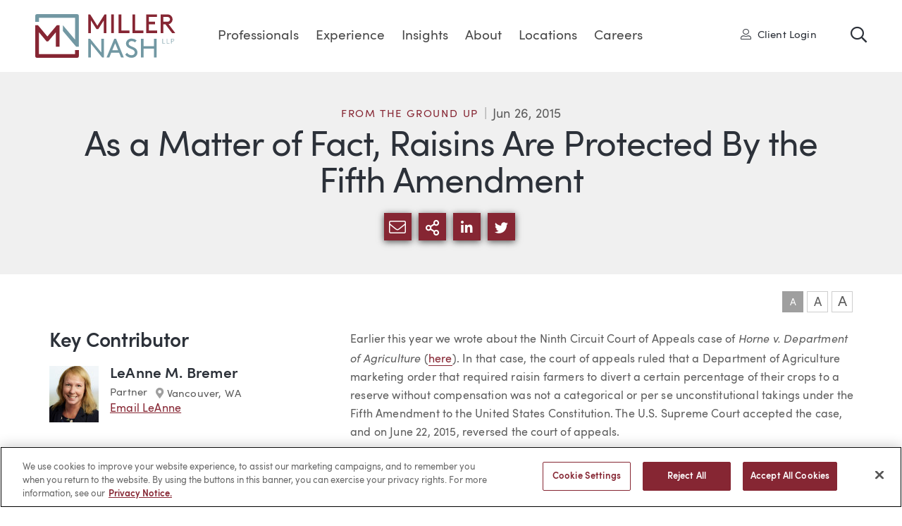

--- FILE ---
content_type: text/html; charset=utf-8
request_url: https://www.millernash.com/industry-news/as-a-matter-of-fact-raisins-are-protected-by-the-fifth-amendment
body_size: 11546
content:
<!DOCTYPE html>
<html lang="en">
<head>
	<meta charset="utf-8">
	<meta http-equiv="X-UA-Compatible" content="IE=edge">
	<meta name="viewport" content="width=device-width, initial-scale=1, shrink-to-fit=no">
	<meta name="author" content="efelle creative">
	<meta name="theme-color" content="#ffffff">
		<title>From the Ground Up | As a Matter of Fact, Raisins Are Protected By the Fifth Amendment | Miller Nash LLP</title>
<meta name="description" content="With over 140 attorneys across a variety of industry and practice areas, we have the depth and bench strength to handle the most complex litigation work.">
<meta name="keywords" content="">
<meta name="generator" content="FusionCMS v5.22.36">

	
				
	
	<script>
        (function(i,s,o,g,r,a,m){i['GoogleAnalyticsObject']=r;i[r]=i[r]||function(){
            (i[r].q=i[r].q||[]).push(arguments)},i[r].l=1*new Date();a=s.createElement(o),
            m=s.getElementsByTagName(o)[0];a.async=1;a.src=g;m.parentNode.insertBefore(a,m)
        })(window,document,'script','//www.google-analytics.com/analytics.js','ga');

        ga('create', 'UA-24209089-6', 'auto');
        ga('send', 'pageview');

                    ga('set', 'anonymizeIp', false);
            </script>

    <!-- Global site tag (gtag.js) - Google Analytics -->
    <script async src="https://www.googletagmanager.com/gtag/js?id=G-P5WPZ0F13N"></script>
    <script>
        window.dataLayer = window.dataLayer || [];
        function gtag(){dataLayer.push(arguments);}
        gtag('js', new Date());

                    gtag('config', 'G-P5WPZ0F13N', { 'anonymize_ip': false });
            </script>

	<link rel="apple-touch-icon" sizes="180x180" href="https://www.millernash.com/themes/millernash/assets/favicons/apple-touch-icon.png">
	<link rel="icon" type="image/png" sizes="32x32" href="https://www.millernash.com/themes/millernash/assets/favicons/favicon-16x16.png">
	<link rel="icon" type="image/png" sizes="16x16" href="https://www.millernash.com/themes/millernash/assets/favicons/favicon-32x32.png">
	<link rel="stylesheet" type="text/css" href="https://www.millernash.com/themes/millernash/assets/vendor.css?id=97064f5e1d47a49811d0">
	<link rel="stylesheet" type="text/css" href="https://www.millernash.com/themes/millernash/assets/theme.css?id=4b370b9b51a27af16229">
	
		<!-- Google tag (gtag.js) --> <script async src=https://www.googletagmanager.com/gtag/js?id=G-P5WPZ0F13N></script> <script> window.dataLayer = window.dataLayer || []; function gtag(){dataLayer.push(arguments);} gtag('js', new Date()); gtag('config', 'G-P5WPZ0F13N'); </script>
      <!-- OneTrust Cookies Consent Notice start for millernash.com -->
<script type="text/javascript" src="https://cdn.cookielaw.org/consent/0193f552-31de-7b5b-8067-7058cbc40cfb/OtAutoBlock.js" ></script>
<script src="https://cdn.cookielaw.org/scripttemplates/otSDKStub.js"  type="text/javascript" charset="UTF-8" data-domain-script="0193f552-31de-7b5b-8067-7058cbc40cfb" ></script>
<script type="text/javascript">
function OptanonWrapper() { }
</script>
<!-- OneTrust Cookies Consent Notice end for millernash.com -->
  		</head>
<body  class="">
	<div id="top"></div>
	
					<a class="skip-main" href="#main-content">Skip to main content</a>

	
	<div id="page">
		
		<header id="page-header" class="page-header d-print-none d-flex fixed">
	<div class="container container--full d-flex align-items-center">
		<div class="page-header__logo">
			<a class="d-block" href="/">
        <img class="page-header__logo-full" src="https://www.millernash.com/themes/millernash/assets/images/miller-nash-graham-dunn.svg" alt="Miller Nash LLP">
        <img class="page-header__logo-small" src="https://www.millernash.com/themes/millernash/assets/images/mngd-icon.svg" alt="Small Logo">
      </a>
		</div>

		<div class="page-header__content align-items-center d-flex h-100 position-relative">
			<nav class="page-header__nav pl-3 pr-3 h-100 d-none d-lg-flex">
				          <ul class="nav h-100" id="nav-main">
          <li class="nav__item nav-dropdown">
      <a id="nav-link-0" class="nav__link" href="https://www.millernash.com/professionals" 
      target="_parent">
        Professionals
      </a>

              <button class="nav__btn" aria-haspopup="true" aria-expanded="false">
          <span class="sr-only">Professionals Menu</span>
          <span class="fas fa-caret-down" aria-hidden="true"></span>
        </button>
        <div class="megamenu background-teal">
  <div class="container container--full">
            <div class="row">
  <div class="megamenu__left col-12 col-md-3 pb-4 mb-2 pb-lg-0 mb-lg-0">
    <div class="text-white h2 font-weight-normal mb-4 d-none d-lg-block">Find a Professional:</div>
    <a href="/professionals" class="d-block py-2">
      <span class="fal fa-user"><span class="sr-only">User</span></span> View All Professionals
    </a>
    <a href="/professionals/advanced-search" class="d-block py-2">
      <span class="fal fa-cog"><span class="sr-only">Cog</span></span> Advanced Search
    </a>
  </div>
  <div class="col-12 col-md-9">
    <div class="megamenu__people-name">
      <div class="megamenu__block-title unsmooth mb-3">Search by Name</div>
      <div class="megamenu__people-letters mb-3 mb-lg-4 d-flex">
                              <a href="/professionals?last_name=A">A</a>
                    
                              <a href="/professionals?last_name=B">B</a>
                    
                              <a href="/professionals?last_name=C">C</a>
                    
                              <a href="/professionals?last_name=D">D</a>
                    
                              <a href="/professionals?last_name=E">E</a>
                    
                              <a href="/professionals?last_name=F">F</a>
                    
                              <a href="/professionals?last_name=G">G</a>
                    
                              <a href="/professionals?last_name=H">H</a>
                    
                              <a href="/professionals?last_name=I">I</a>
                    
                              <a href="/professionals?last_name=J">J</a>
                    
                              <a href="/professionals?last_name=K">K</a>
                    
                              <a href="/professionals?last_name=L">L</a>
                    
                              <a href="/professionals?last_name=M">M</a>
                    
                              <a href="/professionals?last_name=N">N</a>
                    
                              <a href="/professionals?last_name=O">O</a>
                    
                              <a href="/professionals?last_name=P">P</a>
                    
                              <span>Q</span>
                    
                              <a href="/professionals?last_name=R">R</a>
                    
                              <a href="/professionals?last_name=S">S</a>
                    
                              <a href="/professionals?last_name=T">T</a>
                    
                              <span>U</span>
                    
                              <a href="/professionals?last_name=V">V</a>
                    
                              <a href="/professionals?last_name=W">W</a>
                    
                              <span>X</span>
                    
                              <a href="/professionals?last_name=Y">Y</a>
                    
                              <a href="/professionals?last_name=Z">Z</a>
                    
              </div>
    </div>

    <div class="megamenu__people-search d-flex flex-wrap pt-lg-3">
      <div class="col-12 col-md-6 pl-lg-0 mb-4 mb-lg-0">
        <div class="megamenu__block-title unsmooth mb-2">Keyword Search</div>
                  <form id="typeahead-megamenu-prosearch" class="typeahead__wrap position-relative d-flex " action="/search" method="GET">
  <label for="typeahead-megamenu-prosearch-input" class="sr-only">Search</label>
  <input id="typeahead-megamenu-prosearch-input" name="q" type="text" class="typeahead w-100" placeholder="Search by Name or Keyword" autocomplete="off" value="">
            <input type="hidden" name="within[]" value=18>
        <span id="typeahead-megamenu-prosearch-spinner" class="typeahead__loading fas fa-cog fa-spin"><span class="sr-only">Loading</span></span>
  <button class="search-box__btn" type="submit">
    <span class="sr-only">Search</span>
    <span class="far fa-search" aria-hidden="true"></span>
  </button>
</form>

                  
      </div>
      <div class="col-12 col-md-6 pr-lg-0 fusion-form">
        <label class="d-block megamenu__block-title unsmooth mb-2" for="position">Search by Position</label>
        <select id="position" name="position" class="megamenu__positions w-100 px-3 mb-3" onchange="javascript:location.href = this.value">
          <option value="" selected>Select Position</option>
                      <option value="/professionals?position=assistant_general_counsel">Assistant General Counsel</option>
                      <option value="/professionals?position=associate_general_counsel">Associate General Counsel</option>
                      <option value="/professionals?position=chief_diversity_officer">Chief Diversity Officer</option>
                      <option value="/professionals?position=information_security_officer">Information Security Officer</option>
                      <option value="/professionals?position=director_of_pricing_and_financial_analytics">Director of Pricing &amp; Financial Analytics</option>
                      <option value="/professionals?position=controller">Controller</option>
                      <option value="/professionals?position=director_of_information_technology">Director of Information Technology</option>
                      <option value="/professionals?position=director_of_marketing_and_business_development">Director of Marketing &amp; Business Development</option>
                      <option value="/professionals?position=chief_client_officer">Chief Client Officer</option>
                      <option value="/professionals?position=special_counsel">Special Counsel</option>
                      <option value="/professionals?position=director_of_human_resources">Director of Human Resources</option>
                      <option value="/professionals?position=managing_partner">Managing Partner</option>
                      <option value="/professionals?position=associate">Associate</option>
                      <option value="/professionals?position=paralegal">Paralegal</option>
                      <option value="/professionals?position=partner">Partner</option>
                  </select>
      </div>
    </div>
  </div>
</div>      </div>
</div>          </li>
          <li class="nav__item nav-dropdown">
      <a id="nav-link-1" class="nav__link" href="https://www.millernash.com/services" 
      target="_parent">
        Experience
      </a>

              <button class="nav__btn" aria-haspopup="true" aria-expanded="false">
          <span class="sr-only">Experience Menu</span>
          <span class="fas fa-caret-down" aria-hidden="true"></span>
        </button>
        <div class="megamenu background-teal">
  <div class="container container--full">
          <div class="row">
        <div class="megamenu__left megamenu__block col-12 col-md-3">
          <div class="megamenu__title h2 text-white font-weight-normal">
            Experience
          </div>
                      <ul class="nav nav-tabs flex-column" role="tablist">
                <li class="nav-item">
        <a class="nav-link active" id="mm-tab-industries-tab" data-toggle="tab" role="tab" aria-controls="#mm-tab-industries" aria-selected="true" href="#mm-tab-industries">
          <span>Industries</span><span class="far fa-angle-right nav-link__arrow"></span>
        </a>
      </li>
                    <li class="nav-item">
        <a class="nav-link " id="mm-tab-practices-tab" data-toggle="tab" role="tab" aria-controls="#mm-tab-practices" aria-selected="false" href="#mm-tab-practices">
          <span>Practices</span><span class="far fa-angle-right nav-link__arrow"></span>
        </a>
      </li>
                    <li class="nav-item">
        <a class="nav-link" href="https://www.millernash.com/client-collaborations">
          <span>Client Collaborations</span><span class="far fa-angle-right nav-link__arrow"></span>
        </a>
      </li>
      </ul>                  </div>
                  <div class="tab-content col-12 col-md-8 px-0">
          <div class="tab-pane fade h-100 active show" id="mm-tab-industries" role="tabpanel" aria-labelledby="mm-tab-industries-tab">
      <div class="row mx-0 h-100">
                  <div class="megamenu__block col-12 col-md-4">
            <ul class="list-unstyled">
                              <li class="mb-3">
                  <a href="https://www.millernash.com/services/admiralty-and-maritime">Admiralty &amp; Maritime</a>
                </li>
                              <li class="mb-3">
                  <a href="https://www.millernash.com/services/alcoholic-beverage">Alcoholic Beverage</a>
                </li>
                              <li class="mb-3">
                  <a href="https://www.millernash.com/services/cannabis">Cannabis</a>
                </li>
                              <li class="mb-3">
                  <a href="https://www.millernash.com/services/construction">Construction</a>
                </li>
                              <li class="mb-3">
                  <a href="https://www.millernash.com/services/education">Education</a>
                </li>
                              <li class="mb-3">
                  <a href="https://www.millernash.com/services/energy-and-utilities">Energy &amp; Utilities</a>
                </li>
                          </ul>
          </div>
                  <div class="megamenu__block col-12 col-md-4">
            <ul class="list-unstyled">
                              <li class="mb-3">
                  <a href="https://www.millernash.com/services/financial-services">Financial Services</a>
                </li>
                              <li class="mb-3">
                  <a href="https://www.millernash.com/services/manufacturing">Manufacturing</a>
                </li>
                              <li class="mb-3">
                  <a href="https://www.millernash.com/services/nonprofits">Nonprofits</a>
                </li>
                              <li class="mb-3">
                  <a href="https://www.millernash.com/services/oil-and-gas">Oil &amp; Gas</a>
                </li>
                              <li class="mb-3">
                  <a href="https://www.millernash.com/services/ports">Ports</a>
                </li>
                              <li class="mb-3">
                  <a href="https://www.millernash.com/services/public-entities">Public Entities</a>
                </li>
                          </ul>
          </div>
                  <div class="megamenu__block col-12 col-md-4">
            <ul class="list-unstyled">
                              <li class="mb-3">
                  <a href="https://www.millernash.com/services/real-estate">Real Estate</a>
                </li>
                              <li class="mb-3">
                  <a href="https://www.millernash.com/services/renewable-energy">Renewable Energy</a>
                </li>
                              <li class="mb-3">
                  <a href="https://www.millernash.com/services/sports-entertainment-and-media">Sports, Entertainment &amp; Media</a>
                </li>
                              <li class="mb-3">
                  <a href="https://www.millernash.com/services/technology-and-emerging-business">Technology &amp; Emerging Business</a>
                </li>
                              <li class="mb-3">
                  <a href="https://www.millernash.com/services/transportation">Transportation</a>
                </li>
                              <li class="mb-3">
                  <a href="https://www.millernash.com/services/tribal-governments-and-enterprises">Tribal Governments &amp; Enterprises</a>
                </li>
                          </ul>
          </div>
              </div>
    </div>
          <div class="tab-pane fade h-100 " id="mm-tab-practices" role="tabpanel" aria-labelledby="mm-tab-practices-tab">
      <div class="row mx-0 h-100">
                  <div class="megamenu__block col-12 col-md-4">
            <ul class="list-unstyled">
                              <li class="mb-3">
                  <a href="https://www.millernash.com/services/appellate">Appellate</a>
                </li>
                              <li class="mb-3">
                  <a href="https://www.millernash.com/services/bankruptcy-and-creditors-rights">Bankruptcy &amp; Creditors Rights</a>
                </li>
                              <li class="mb-3">
                  <a href="https://www.millernash.com/services/business-and-corporate">Business &amp; Corporate</a>
                </li>
                              <li class="mb-3">
                  <a href="https://www.millernash.com/services/class-actions">Class Actions</a>
                </li>
                              <li class="mb-3">
                  <a href="https://www.millernash.com/services/commercial-lending">Commercial Lending</a>
                </li>
                              <li class="mb-3">
                  <a href="https://www.millernash.com/services/condemnation-and-eminent-domain">Condemnation/Eminent Domain</a>
                </li>
                              <li class="mb-3">
                  <a href="https://www.millernash.com/services/employee-benefits">Employee Benefits</a>
                </li>
                              <li class="mb-3">
                  <a href="https://www.millernash.com/services/employment-law-and-labor-relations">Employment Law &amp; Labor Relations</a>
                </li>
                          </ul>
          </div>
                  <div class="megamenu__block col-12 col-md-4">
            <ul class="list-unstyled">
                              <li class="mb-3">
                  <a href="https://www.millernash.com/services/environmental">Environmental</a>
                </li>
                              <li class="mb-3">
                  <a href="https://www.millernash.com/services/franchise-and-distribution">Franchise &amp; Distribution</a>
                </li>
                              <li class="mb-3">
                  <a href="https://www.millernash.com/services/government-and-regulatory-affairs">Government &amp; Regulatory Affairs</a>
                </li>
                              <li class="mb-3">
                  <a href="https://www.millernash.com/services/insurance-recovery">Insurance Recovery</a>
                </li>
                              <li class="mb-3">
                  <a href="https://www.millernash.com/services/intellectual-property">Intellectual Property</a>
                </li>
                              <li class="mb-3">
                  <a href="https://www.millernash.com/services/international">International</a>
                </li>
                              <li class="mb-3">
                  <a href="https://www.millernash.com/services/land-use">Land Use</a>
                </li>
                              <li class="mb-3">
                  <a href="https://www.millernash.com/services/litigation">Litigation</a>
                </li>
                          </ul>
          </div>
                  <div class="megamenu__block col-12 col-md-4">
            <ul class="list-unstyled">
                              <li class="mb-3">
                  <a href="https://www.millernash.com/services/mergers-and-acquisitions">Mergers &amp; Acquisitions</a>
                </li>
                              <li class="mb-3">
                  <a href="https://www.millernash.com/services/patents">Patents</a>
                </li>
                              <li class="mb-3">
                  <a href="https://www.millernash.com/services/data-security-and-privacy">Privacy &amp; Data Security</a>
                </li>
                              <li class="mb-3">
                  <a href="https://www.millernash.com/services/real-estate">Real Estate</a>
                </li>
                              <li class="mb-3">
                  <a href="https://www.millernash.com/services/securities">Securities</a>
                </li>
                              <li class="mb-3">
                  <a href="https://www.millernash.com/services/tax">Tax</a>
                </li>
                          </ul>
          </div>
              </div>
    </div>
          <div class="tab-pane fade h-100 " id="mm-tab-client_collaborations" role="tabpanel" aria-labelledby="mm-tab-client_collaborations-tab">
      <div class="row mx-0 h-100">
              </div>
    </div>
  </div>              </div>
      </div>
</div>          </li>
          <li class="nav__item nav-dropdown">
      <a id="nav-link-2" class="nav__link" href="https://www.millernash.com/firm-news" 
      target="_parent">
        Insights
      </a>

              <button class="nav__btn" aria-haspopup="true" aria-expanded="false">
          <span class="sr-only">Insights Menu</span>
          <span class="fas fa-caret-down" aria-hidden="true"></span>
        </button>
        <div class="megamenu background-teal">
  <div class="container container--full">
          <div class="row">
        <div class="megamenu__left megamenu__block col-12 col-md-3">
          <div class="megamenu__title h2 text-white font-weight-normal">
            Insights
          </div>
                  </div>
                              <div class="megamenu__block col-12 col-md-3">
              <div class="megamenu__block-title mb-3 unsmooth">
                Blogs
              </div>
                              <ul class="list-unstyled">
                                      <li class="mb-3">
                      <a href="https://www.millernash.com/industry-news/bank-law-monitor" target="_parent">Bank Law Monitor</a>
                    </li>
                                      <li class="mb-3">
                      <a href="https://www.millernash.com/industry-news/employment-law-in-motion" target="_parent">Employment Law in Motion</a>
                    </li>
                                      <li class="mb-3">
                      <a href="https://www.millernash.com/industry-news/from-the-ground-up" target="_parent">From the Ground Up</a>
                    </li>
                                      <li class="mb-3">
                      <a href="https://www.millernash.com/industry-news/ip-law-trends" target="_parent">IP &amp; Technology Law Trends</a>
                    </li>
                                      <li class="mb-3">
                      <a href="https://www.millernash.com/industry-news/the-northwest-policyholder" target="_parent">The Northwest Policyholder</a>
                    </li>
                                  </ul>
                          </div>
                      <div class="megamenu__block col-12 col-md-3">
              <div class="megamenu__block-title mb-3 unsmooth">
                Read
              </div>
                              <ul class="list-unstyled">
                                      <li class="mb-3">
                      <a href="https://www.millernash.com/firm-news" target="_parent">Firm News</a>
                    </li>
                                      <li class="mb-3">
                      <a href="https://www.millernash.com/firm-news/articles" target="_parent">Articles</a>
                    </li>
                                  </ul>
                          </div>
                      <div class="megamenu__block col-12 col-md-3">
              <div class="megamenu__block-title mb-3 unsmooth">
                Attend
              </div>
                              <ul class="list-unstyled">
                                      <li class="mb-3">
                      <a href="https://www.millernash.com/firm-news/events" target="_parent">Events</a>
                    </li>
                                  </ul>
                          </div>
                        </div>
      </div>
</div>          </li>
          <li class="nav__item nav-dropdown">
      <a id="nav-link-3" class="nav__link" href="https://www.millernash.com/about-us" 
      target="_parent">
        About
      </a>

              <button class="nav__btn" aria-haspopup="true" aria-expanded="false">
          <span class="sr-only">About Menu</span>
          <span class="fas fa-caret-down" aria-hidden="true"></span>
        </button>
        <div class="megamenu background-teal">
  <div class="container container--full">
          <div class="row">
        <div class="megamenu__left megamenu__block col-12 col-md-3">
          <div class="megamenu__title h2 text-white font-weight-normal">
            About
          </div>
                  </div>
                  <div class="megamenu__block col-12 col-md-9">
            <ul class="list-unstyled">
                              <li class="mb-3">
                  <a href="https://www.millernash.com/about-us" target="_parent">About Miller Nash</a>
                </li>
                              <li class="mb-3">
                  <a href="https://www.millernash.com/diversity" target="_parent">Diversity</a>
                </li>
                              <li class="mb-3">
                  <a href="https://www.millernash.com/pro-bono" target="_parent">Pro Bono</a>
                </li>
                              <li class="mb-3">
                  <a href="https://www.millernash.com/community-involvement" target="_parent">Community Involvement</a>
                </li>
                          </ul>
          </div>
              </div>
      </div>
</div>          </li>
          <li class="nav__item nav-dropdown">
      <a id="nav-link-4" class="nav__link" href="https://www.millernash.com/locations" 
      target="_parent">
        Locations
      </a>

              <button class="nav__btn" aria-haspopup="true" aria-expanded="false">
          <span class="sr-only">Locations Menu</span>
          <span class="fas fa-caret-down" aria-hidden="true"></span>
        </button>
        <div class="megamenu background-teal">
  <div class="container container--full">
          <div class="row">
        <div class="megamenu__left megamenu__block col-12 col-md-3">
          <div class="megamenu__title h2 text-white font-weight-normal">
            Locations
          </div>
                  </div>
                  <div class="megamenu__block col-12 col-md-9">
            <ul class="list-unstyled">
                              <li class="mb-3">
                  <a href="https://www.millernash.com/locations/anchorage" target="_parent">Anchorage, AK</a>
                </li>
                              <li class="mb-3">
                  <a href="https://www.millernash.com/locations/boise" target="_parent">Boise, ID</a>
                </li>
                              <li class="mb-3">
                  <a href="https://www.millernash.com/locations/long-beach" target="_parent">Long Beach, CA</a>
                </li>
                              <li class="mb-3">
                  <a href="https://www.millernash.com/locations/portland" target="_parent">Portland, OR</a>
                </li>
                              <li class="mb-3">
                  <a href="https://www.millernash.com/locations/seattle" target="_parent">Seattle, WA</a>
                </li>
                              <li class="mb-3">
                  <a href="https://www.millernash.com/locations/vancouver" target="_parent">Vancouver, WA</a>
                </li>
                          </ul>
          </div>
              </div>
      </div>
</div>          </li>
          <li class="nav__item nav-dropdown">
      <a id="nav-link-5" class="nav__link" href="https://www.millernash.com/careers" 
      target="_parent">
        Careers
      </a>

              <button class="nav__btn" aria-haspopup="true" aria-expanded="false">
          <span class="sr-only">Careers Menu</span>
          <span class="fas fa-caret-down" aria-hidden="true"></span>
        </button>
        <div class="megamenu background-teal">
  <div class="container container--full">
          <div class="row">
        <div class="megamenu__left megamenu__block col-12 col-md-3">
          <div class="megamenu__title h2 text-white font-weight-normal">
            Careers
          </div>
                  </div>
                  <div class="megamenu__block col-12 col-md-9">
            <ul class="list-unstyled">
                              <li class="mb-3">
                  <a href="https://www.millernash.com/careers" target="_parent">Becoming a Part of the MN Team</a>
                </li>
                              <li class="mb-3">
                  <a href="https://www.millernash.com/attorneys" target="_parent">Attorneys</a>
                </li>
                              <li class="mb-3">
                  <a href="https://www.millernash.com/professional-staff" target="_parent">Professional Staff</a>
                </li>
                              <li class="mb-3">
                  <a href="https://www.millernash.com/law-students" target="_parent">Law Students</a>
                </li>
                              <li class="mb-3">
                  <a href="https://www.millernash.com/current-opportunities" target="_parent">Current Opportunities</a>
                </li>
                          </ul>
          </div>
              </div>
      </div>
</div>          </li>
  </ul>
        			</nav>

              <a href="https://millernash.highq.com/" class="page-header__login ml-auto d-none d-lg-block" target="_blank">
          <span class="fal fa-user-alt mr-1">
            <span class="sr-only">User</span>
          </span>
          Client Login
        </a>
      
      <a href="#" class="page-header__search-toggle search-toggle ml-auto ml-lg-5" title="Toggle Search">
        <span class="far fa-search">
          <span class="sr-only">Toggle Site Search</span>
        </span>
      </a>

			<div class="page-header__search ml-auto background-teal" id="search-box" aria-hidden="true">
				<a href="#" class="page-header__search-close search-toggle" title="Close Search">
          <span class="far fa-times">
            <span class="sr-only">Close</span>
          </span>    
        </a>
        <form id="typeahead-nav-search" class="typeahead__wrap position-relative d-flex " action="/search" method="GET">
  <label for="typeahead-nav-search-input" class="sr-only">Search</label>
  <input id="typeahead-nav-search-input" name="q" type="text" class="typeahead w-100" placeholder="Search" autocomplete="off" value="">
            <input type="hidden" name="within" value="all">
        <span id="typeahead-nav-search-spinner" class="typeahead__loading fas fa-cog fa-spin"><span class="sr-only">Loading</span></span>
  <button class="search-box__btn" type="submit">
    <span class="sr-only">Search</span>
    <span class="far fa-search" aria-hidden="true"></span>
  </button>
</form>

			</div>

      

      <button role="button" class="page-header__menu-btn d-lg-none ml-4" aria-label="Open or close mobile menu" id="mmenu-toggle">
        <span></span>
      </button>
		</div>
	</div>
</header>
		<nav id="mobile-mmenu" class="d-none text-white">
  <h6 class="sr-only">Mobile Menu</h6>

  <div>
    
          
      
      

      <ul>
      <li>
              <a href="https://www.millernash.com/professionals" target="_parent">Professionals</a>
            
              <div class="megamenu background-teal">
  <div class="container container--full">
            <div class="row">
  <div class="megamenu__left col-12 col-md-3 pb-4 mb-2 pb-lg-0 mb-lg-0">
    <div class="text-white h2 font-weight-normal mb-4 d-none d-lg-block">Find a Professional:</div>
    <a href="/professionals" class="d-block py-2">
      <span class="fal fa-user"><span class="sr-only">User</span></span> View All Professionals
    </a>
    <a href="/professionals/advanced-search" class="d-block py-2">
      <span class="fal fa-cog"><span class="sr-only">Cog</span></span> Advanced Search
    </a>
  </div>
  <div class="col-12 col-md-9">
    <div class="megamenu__people-name">
      <div class="megamenu__block-title unsmooth mb-3">Search by Name</div>
      <div class="megamenu__people-letters mb-3 mb-lg-4 d-flex">
                              <a href="/professionals?last_name=A">A</a>
                    
                              <a href="/professionals?last_name=B">B</a>
                    
                              <a href="/professionals?last_name=C">C</a>
                    
                              <a href="/professionals?last_name=D">D</a>
                    
                              <a href="/professionals?last_name=E">E</a>
                    
                              <a href="/professionals?last_name=F">F</a>
                    
                              <a href="/professionals?last_name=G">G</a>
                    
                              <a href="/professionals?last_name=H">H</a>
                    
                              <a href="/professionals?last_name=I">I</a>
                    
                              <a href="/professionals?last_name=J">J</a>
                    
                              <a href="/professionals?last_name=K">K</a>
                    
                              <a href="/professionals?last_name=L">L</a>
                    
                              <a href="/professionals?last_name=M">M</a>
                    
                              <a href="/professionals?last_name=N">N</a>
                    
                              <a href="/professionals?last_name=O">O</a>
                    
                              <a href="/professionals?last_name=P">P</a>
                    
                              <span>Q</span>
                    
                              <a href="/professionals?last_name=R">R</a>
                    
                              <a href="/professionals?last_name=S">S</a>
                    
                              <a href="/professionals?last_name=T">T</a>
                    
                              <span>U</span>
                    
                              <a href="/professionals?last_name=V">V</a>
                    
                              <a href="/professionals?last_name=W">W</a>
                    
                              <span>X</span>
                    
                              <a href="/professionals?last_name=Y">Y</a>
                    
                              <a href="/professionals?last_name=Z">Z</a>
                    
              </div>
    </div>

    <div class="megamenu__people-search d-flex flex-wrap pt-lg-3">
      <div class="col-12 col-md-6 pl-lg-0 mb-4 mb-lg-0">
        <div class="megamenu__block-title unsmooth mb-2">Keyword Search</div>
                  <form method="POST" action="https://www.millernash.com/search" accept-charset="UTF-8" role="search" class="search-box megamenu__people-keyword"><input name="_token" type="hidden" value="V5tl0wFPUnqQpgdJyxioOiFkGTZgj6XpWsxdcmak">
	<div class="input-group">
		
		

                  <input type="hidden" name="within[]" value="18">
          
    <label class="sr-only" for="profiles-search-mobile">Search</label>
	  <input class="search-box__input form-control" type="text" id="profiles-search-mobile" name="q" placeholder="Keyword Search" autocomplete="off" required>
    <div class="input-group-append">
  		<button class="search-box__btn" type="submit">
        <span class="sr-only">Search</span>
        <span class="far fa-search" aria-hidden="true"></span>
      </button>
    </div>
	</div>
</form>                  
      </div>
      <div class="col-12 col-md-6 pr-lg-0 fusion-form">
        <label class="d-block megamenu__block-title unsmooth mb-2" for="mm-position">Search by Position</label>
        <select id="mm-position" name="mm-position" class="megamenu__positions w-100 px-3 mb-3" onchange="javascript:location.href = this.value">
          <option value="" selected>Select Position</option>
                      <option value="/professionals?position=assistant_general_counsel">Assistant General Counsel</option>
                      <option value="/professionals?position=associate_general_counsel">Associate General Counsel</option>
                      <option value="/professionals?position=chief_diversity_officer">Chief Diversity Officer</option>
                      <option value="/professionals?position=information_security_officer">Information Security Officer</option>
                      <option value="/professionals?position=director_of_pricing_and_financial_analytics">Director of Pricing &amp; Financial Analytics</option>
                      <option value="/professionals?position=controller">Controller</option>
                      <option value="/professionals?position=director_of_information_technology">Director of Information Technology</option>
                      <option value="/professionals?position=director_of_marketing_and_business_development">Director of Marketing &amp; Business Development</option>
                      <option value="/professionals?position=chief_client_officer">Chief Client Officer</option>
                      <option value="/professionals?position=special_counsel">Special Counsel</option>
                      <option value="/professionals?position=director_of_human_resources">Director of Human Resources</option>
                      <option value="/professionals?position=managing_partner">Managing Partner</option>
                      <option value="/professionals?position=associate">Associate</option>
                      <option value="/professionals?position=paralegal">Paralegal</option>
                      <option value="/professionals?position=partner">Partner</option>
                  </select>
      </div>
    </div>
  </div>
</div>      </div>
</div>          </li>
      <li>
              <a href="https://www.millernash.com/services" target="_parent">Experience</a>
            
              <ul>
      <li>
              <a href="#" target="_parent">Industries</a>
            
              <ul>
      <li>
              <a href="https://www.millernash.com/services/admiralty-and-maritime" target="_parent">Admiralty &amp; Maritime</a>
            
          </li>
      <li>
              <a href="https://www.millernash.com/services/alcoholic-beverage" target="_parent">Alcoholic Beverage</a>
            
          </li>
      <li>
              <a href="https://www.millernash.com/services/cannabis" target="_parent">Cannabis</a>
            
          </li>
      <li>
              <a href="https://www.millernash.com/services/construction" target="_parent">Construction</a>
            
          </li>
      <li>
              <a href="https://www.millernash.com/services/education" target="_parent">Education</a>
            
          </li>
      <li>
              <a href="https://www.millernash.com/services/energy-and-utilities" target="_parent">Energy &amp; Utilities</a>
            
          </li>
      <li>
              <a href="https://www.millernash.com/services/financial-services" target="_parent">Financial Services</a>
            
          </li>
      <li>
              <a href="https://www.millernash.com/services/manufacturing" target="_parent">Manufacturing</a>
            
          </li>
      <li>
              <a href="https://www.millernash.com/services/nonprofits" target="_parent">Nonprofits</a>
            
          </li>
      <li>
              <a href="https://www.millernash.com/services/oil-and-gas" target="_parent">Oil &amp; Gas</a>
            
          </li>
      <li>
              <a href="https://www.millernash.com/services/ports" target="_parent">Ports</a>
            
          </li>
      <li>
              <a href="https://www.millernash.com/services/public-entities" target="_parent">Public Entities</a>
            
          </li>
      <li>
              <a href="https://www.millernash.com/services/real-estate" target="_parent">Real Estate</a>
            
          </li>
      <li>
              <a href="https://www.millernash.com/services/renewable-energy" target="_parent">Renewable Energy</a>
            
          </li>
      <li>
              <a href="https://www.millernash.com/services/sports-entertainment-and-media" target="_parent">Sports, Entertainment &amp; Media</a>
            
          </li>
      <li>
              <a href="https://www.millernash.com/services/technology-and-emerging-business" target="_parent">Technology &amp; Emerging Business</a>
            
          </li>
      <li>
              <a href="https://www.millernash.com/services/transportation" target="_parent">Transportation</a>
            
          </li>
      <li>
              <a href="https://www.millernash.com/services/tribal-governments-and-enterprises" target="_parent">Tribal Governments &amp; Enterprises</a>
            
          </li>
  </ul>          </li>
      <li>
              <a href="#" target="_parent">Practices</a>
            
              <ul>
      <li>
              <a href="https://www.millernash.com/services/appellate" target="_parent">Appellate</a>
            
          </li>
      <li>
              <a href="https://www.millernash.com/services/bankruptcy-and-creditors-rights" target="_parent">Bankruptcy &amp; Creditors Rights</a>
            
          </li>
      <li>
              <a href="https://www.millernash.com/services/business-and-corporate" target="_parent">Business &amp; Corporate</a>
            
          </li>
      <li>
              <a href="https://www.millernash.com/services/class-actions" target="_parent">Class Actions</a>
            
          </li>
      <li>
              <a href="https://www.millernash.com/services/commercial-lending" target="_parent">Commercial Lending</a>
            
          </li>
      <li>
              <a href="https://www.millernash.com/services/condemnation-and-eminent-domain" target="_parent">Condemnation/Eminent Domain</a>
            
          </li>
      <li>
              <a href="https://www.millernash.com/services/employee-benefits" target="_parent">Employee Benefits</a>
            
          </li>
      <li>
              <a href="https://www.millernash.com/services/employment-law-and-labor-relations" target="_parent">Employment Law &amp; Labor Relations</a>
            
          </li>
      <li>
              <a href="https://www.millernash.com/services/environmental" target="_parent">Environmental</a>
            
          </li>
      <li>
              <a href="https://www.millernash.com/services/franchise-and-distribution" target="_parent">Franchise &amp; Distribution</a>
            
          </li>
      <li>
              <a href="https://www.millernash.com/services/government-and-regulatory-affairs" target="_parent">Government &amp; Regulatory Affairs</a>
            
          </li>
      <li>
              <a href="https://www.millernash.com/services/insurance-recovery" target="_parent">Insurance Recovery</a>
            
          </li>
      <li>
              <a href="https://www.millernash.com/services/intellectual-property" target="_parent">Intellectual Property</a>
            
          </li>
      <li>
              <a href="https://www.millernash.com/services/international" target="_parent">International</a>
            
          </li>
      <li>
              <a href="https://www.millernash.com/services/land-use" target="_parent">Land Use</a>
            
          </li>
      <li>
              <a href="https://www.millernash.com/services/litigation" target="_parent">Litigation</a>
            
          </li>
      <li>
              <a href="https://www.millernash.com/services/mergers-and-acquisitions" target="_parent">Mergers &amp; Acquisitions</a>
            
          </li>
      <li>
              <a href="https://www.millernash.com/services/patents" target="_parent">Patents</a>
            
          </li>
      <li>
              <a href="https://www.millernash.com/services/data-security-and-privacy" target="_parent">Privacy &amp; Data Security</a>
            
          </li>
      <li>
              <a href="https://www.millernash.com/services/real-estate" target="_parent">Real Estate</a>
            
          </li>
      <li>
              <a href="https://www.millernash.com/services/securities" target="_parent">Securities</a>
            
          </li>
      <li>
              <a href="https://www.millernash.com/services/tax" target="_parent">Tax</a>
            
          </li>
  </ul>          </li>
      <li>
              <a href="https://www.millernash.com/client-collaborations" target="_parent">Client Collaborations</a>
            
          </li>
  </ul>          </li>
      <li>
              <a href="https://www.millernash.com/firm-news" target="_parent">Insights</a>
            
              <ul>
      <li>
              <a href="#" target="_parent">Blogs</a>
            
              <ul>
      <li>
              <a href="https://www.millernash.com/industry-news/bank-law-monitor" target="_parent">Bank Law Monitor</a>
            
          </li>
      <li>
              <a href="https://www.millernash.com/industry-news/employment-law-in-motion" target="_parent">Employment Law in Motion</a>
            
          </li>
      <li>
              <a href="https://www.millernash.com/industry-news/from-the-ground-up" target="_parent">From the Ground Up</a>
            
          </li>
      <li>
              <a href="https://www.millernash.com/industry-news/ip-law-trends" target="_parent">IP &amp; Technology Law Trends</a>
            
          </li>
      <li>
              <a href="https://www.millernash.com/industry-news/the-northwest-policyholder" target="_parent">The Northwest Policyholder</a>
            
          </li>
  </ul>          </li>
      <li>
              <a href="#" target="_parent">Read</a>
            
              <ul>
      <li>
              <a href="https://www.millernash.com/firm-news" target="_parent">Firm News</a>
            
          </li>
      <li>
              <a href="https://www.millernash.com/firm-news/articles" target="_parent">Articles</a>
            
          </li>
  </ul>          </li>
      <li>
              <a href="#" target="_parent">Attend</a>
            
              <ul>
      <li>
              <a href="https://www.millernash.com/firm-news/events" target="_parent">Events</a>
            
          </li>
  </ul>          </li>
  </ul>          </li>
      <li>
              <a href="https://www.millernash.com/about-us" target="_parent">About</a>
            
              <ul>
      <li>
              <a href="https://www.millernash.com/about-us" target="_parent">About Miller Nash</a>
            
          </li>
      <li>
              <a href="https://www.millernash.com/diversity" target="_parent">Diversity</a>
            
          </li>
      <li>
              <a href="https://www.millernash.com/pro-bono" target="_parent">Pro Bono</a>
            
          </li>
      <li>
              <a href="https://www.millernash.com/community-involvement" target="_parent">Community Involvement</a>
            
          </li>
  </ul>          </li>
      <li>
              <a href="https://www.millernash.com/locations" target="_parent">Locations</a>
            
              <ul>
      <li>
              <a href="https://www.millernash.com/locations/anchorage" target="_parent">Anchorage, AK</a>
            
          </li>
      <li>
              <a href="https://www.millernash.com/locations/boise" target="_parent">Boise, ID</a>
            
          </li>
      <li>
              <a href="https://www.millernash.com/locations/long-beach" target="_parent">Long Beach, CA</a>
            
          </li>
      <li>
              <a href="https://www.millernash.com/locations/portland" target="_parent">Portland, OR</a>
            
          </li>
      <li>
              <a href="https://www.millernash.com/locations/seattle" target="_parent">Seattle, WA</a>
            
          </li>
      <li>
              <a href="https://www.millernash.com/locations/vancouver" target="_parent">Vancouver, WA</a>
            
          </li>
  </ul>          </li>
      <li>
              <a href="https://www.millernash.com/careers" target="_parent">Careers</a>
            
              <ul>
      <li>
              <a href="https://www.millernash.com/careers" target="_parent">Becoming a Part of the MN Team</a>
            
          </li>
      <li>
              <a href="https://www.millernash.com/attorneys" target="_parent">Attorneys</a>
            
          </li>
      <li>
              <a href="https://www.millernash.com/professional-staff" target="_parent">Professional Staff</a>
            
          </li>
      <li>
              <a href="https://www.millernash.com/law-students" target="_parent">Law Students</a>
            
          </li>
      <li>
              <a href="https://www.millernash.com/current-opportunities" target="_parent">Current Opportunities</a>
            
          </li>
  </ul>          </li>
  </ul>    
          <a href="https://millernash.highq.com/" class="page-header__login" target="_blank">
        <span class="fal fa-user-alt mr-1">
          <span class="sr-only">User</span>
        </span>
        Client Login
      </a>
      </div>
</nav>
		

		<main id="main-content">
			
			
		  
		  		  
		  
		  

  <section class="article__banner background-light py-4 py-lg-3 py-lg-5">
    <div class="container">
      <div class="row flex-column-reverse flex-md-row justify-content-md-center">
                <div class="d-flex flex-column text-center align-items-center">
          <h1 class="article__title order-2 mb-3">As a Matter of Fact, Raisins Are Protected By the Fifth Amendment</h1>
          <div class="article__info order-1 d-flex align-items-center mb-2 justify-content-md-start justify-content-center">
                          <div class="article__categories position-relative article__categories--divider">
                                  <a href="https://www.millernash.com/industry-news/from-the-ground-up">From the Ground Up</a>
                              </div>
                                      <div class="article__date">
                Jun 26, 2015
              </div>
                      </div>
          <div class="article__share order-3">
            <ul class="blog-share__list list-unstyled d-flex align-items-center mb-0 justify-content-center ">
  <li class="blog-share__item">
    <a class="blog-share__button blog-share__email modalskip btn btn-primary btn-xs" title="Share via Email" href="mailto:?subject=As+a+Matter+of+Fact%2C+Raisins+Are+Protected+By+the+Fifth+Amendment+%7C+Miller+Nash+LLP&body=https%3A%2F%2Fwww.millernash.com%2Findustry-news%2Fas-a-matter-of-fact-raisins-are-protected-by-the-fifth-amendment"><span class="fal fa-envelope">
      <span class="sr-only">Share via Email</span>
    </span></a>
  </li>
  <li class="blog-share__item">
    <a class="blog-share__button blog-share__compact addthis_button_compact btn btn-primary btn-xs" title="More Sharing Options" href="#"><span class="far fa-share-alt">
      <span class="sr-only">More Sharing Options</span>
    </span></a>
  </li>
      <li class="blog-share__item">
      <a class="blog-share__button blog-share__linkedin addthis_button_linkedin btn btn-primary btn-xs" title="Share via LinkedIn" target="_blank" href="#"><span class="fab fa-linkedin-in">
        <span class="sr-only">Share via LinkedIn</span>
      </span></a>
    </li>
    <li class="blog-share__item">
      <a class="blog-share__button blog-share__twitter addthis_button_twitter btn btn-primary btn-xs" title="Share via Twitter" href="#"><span class="fab fa-twitter">
        <span class="sr-only">Share via Twitter</span>
      </span></a>
    </li>
    </ul>

          </div>
        </div>
      </div>
    </div>
  </section>

  <div class="article__main container">
    <div class="row flex-row flex-md-row-reverse">
      <div class="col-12">
        <div class="text-size justify-content-end mb-4" data-target=".article__content">
  <a href="#" class="text-size__change text-size__normal active" title="Adjust Text Size - Normal" data-size="normal"><span class="text-size__inner">A</span></a>
  <a href="#" class="text-size__change text-size__larger" title="Adjust Text Size - Larger" data-size="larger"><span class="text-size__inner">A</span></a>
  <a href="#" class="text-size__change text-size__largest" title="Adjust Text Size - Largest" data-size="largest"><span class="text-size__inner">A</span></a>
</div>      </div>


      <section class="col-12 col-md-8 article__post">
        <h2 class="sr-only">Article</h2>
        <div class="article__content wysiwyg">
          <div class="wysiwyg">
            <p>Earlier this year we wrote about the Ninth Circuit Court of Appeals case of <em>Horne v. Department of Agriculture</em> (<a href="https://www.fromthegrounduplaw.com/2015/01/are-raisins-protected-by-the-fifth-amendment-to-the-u-s-constitution/" target="_blank" rel="noopener">here</a>). In that case, the court of appeals ruled that a Department of Agriculture marketing order that required raisin farmers to divert a certain percentage of their crops to a reserve without compensation was not a categorical or per se unconstitutional takings under the Fifth Amendment to the United States Constitution.<!--more--> The U.S. Supreme Court accepted the case, and on June 22, 2015, reversed the court of appeals.</p>
<p>The Supreme Court ruled that the government must pay just compensation when it takes personal property, such as raisins, even if the farmers receive some compensation. The farmers are entitled to full compensation for the property taken. The Court reiterated that the Takings Clause applies to both personal property and real property. The government also cannot require the raisin farmers to relinquish their raisins in exchange for selling the raisins in interstate commerce. Here, there was a physical appropriation of the raisins, which meant that it was a categorical or per se takings under <em>Loretto v. Teleprompter Manhattan CATV Corp.</em>, and the ad hoc balancing test for other types of takings claims did not apply. To read the full opinion, click <a href="https://www.law.cornell.edu/supremecourt/text/458/419">here</a>.</p>

                      </div>
                   </div>
        <div class="article__bottom">
          <div class="d-flex align-items-center align-items-md-start align-items-lg-center flex-column flex-md-row">
                          <ul class="blog-share__list list-unstyled d-flex align-items-center mb-0 justify-content-center mb-3 mb-md-0">
  <li class="blog-share__item">
    <a class="blog-share__button blog-share__email modalskip blog-share__button--light" title="Share via Email" href="mailto:?subject=As+a+Matter+of+Fact%2C+Raisins+Are+Protected+By+the+Fifth+Amendment+%7C+Miller+Nash+LLP&body=https%3A%2F%2Fwww.millernash.com%2Findustry-news%2Fas-a-matter-of-fact-raisins-are-protected-by-the-fifth-amendment"><span class="fal fa-envelope">
      <span class="sr-only">Share via Email</span>
    </span></a>
  </li>
  <li class="blog-share__item">
    <a class="blog-share__button blog-share__compact addthis_button_compact blog-share__button--light" title="More Sharing Options" href="#"><span class="far fa-share-alt">
      <span class="sr-only">More Sharing Options</span>
    </span></a>
  </li>
      <li class="blog-share__item">
      <a class="blog-share__button blog-share__linkedin addthis_button_linkedin blog-share__button--light" title="Share via LinkedIn" target="_blank" href="#"><span class="fab fa-linkedin-in">
        <span class="sr-only">Share via LinkedIn</span>
      </span></a>
    </li>
    <li class="blog-share__item">
      <a class="blog-share__button blog-share__twitter addthis_button_twitter blog-share__button--light" title="Share via Twitter" href="#"><span class="fab fa-twitter">
        <span class="sr-only">Share via Twitter</span>
      </span></a>
    </li>
    </ul>

                                  </div>
        </div>
      </section>


      <section class="article__sidebar col-12 col-md-4 pr-lg-4 pr-xl-5">
        <div class="article__contributors pb-2">
          <h2 class="mb-3">Key Contributor</h2>
          <ul class="list-unstyled pr-xl-3">
                                      <li class="mb-2">
                <div class="card-profile-condensed  pb-3  mb-3">
  <div class="d-flex">
          <a href="https://www.millernash.com/professionals/leanne-m-bremer" title="LeAnne M. Bremer" class="mr-3">
        <figure class="card-profile-condensed__image">
          <img src="/asset/611459cdf05a4?w=70&amp;h=80&amp;fit=crop&amp;fm=jpg" alt="LeAnne M. Bremer">
        </figure>
      </a>
        <div class="col px-0">
              <a href="https://www.millernash.com/professionals/leanne-m-bremer" class="card-profile-condensed__name">LeAnne M. Bremer</a>
            <div class="card-profile-condensed__info lighter d-flex flex-column flex-lg-row">
                  <div class="">Partner</div>
                          <div class="ml-lg-2 pl-lg-1"><span class="fas fa-map-marker-alt text-muted"><span class="sr-only">Marker</span></span> Vancouver, WA</div>
              </div>
      <div>
        
      </div>
              <a class="card-profile-condensed__email" href="mailto:leanne.bremer@millernash.com">Email LeAnne</a>
          </div>
  </div>
</div>              </li>
                                  </ul>
        </div>

        
        
        
                  <div class="pb-3">
            <h2>Topics</h2>
            <ul class="list-unstyled">
                                                <li>
                    <a href="/industry-news/land-use">Land Use</a>
                  </li>
                                          </ul>
          </div>
              </section>
    </div>
  </div>


      <div class="collaborations background-dark position-relative ">
  <div class="container position-relative">


          <div class="collaborations__top collaborations__top--noborder">
        <div class="d-flex align-items-center mb-3">
          <h2 class="text-white mb-0">Related Articles</h2>
                  </div>
        <div class="row justify-content-center justify-content-lg-start">
                      <div class="card-generic position-relative col-12 col-md-8 col-lg-4 ">
    <div class="card-generic__inner background-white col">
    <div class="card-generic__top d-flex justify-content-end align-items-center">
              <div class="card-generic__date">
          Oct 2018
        </div>
      
      
                        <a class="card-generic__category background-teal--dark d-block" href="/industry-news/legal-developmentswashington" title="Legal Developments—Washington">
            Legal Deve..
          </a>
                  </div>
          <a href="/industry-news/does-the-causation-trigger-wording-of-an-additional-insured-endorsement-matter" class="card-generic__title d-block mb-3 h3">Does the Causation-Trigger Wording of an Additional Insured Endorsement Matter?</a>
    
    
      </div>


    <a href="/cp/matrix/industry_news/post/entries/751/edit" class="card-generic__edit edit-badge background-burgundy p-2 text-white" target="_blank"><span class="fal fa-edit"></span> Edit</a>

</div>                      <div class="card-generic position-relative col-12 col-md-8 col-lg-4 ">
    <div class="card-generic__inner background-white col">
    <div class="card-generic__top d-flex justify-content-end align-items-center">
              <div class="card-generic__date">
          Mar 2022
        </div>
      
      
                        <a class="card-generic__category background-teal--dark d-block" href="/industry-news/tax" title="Tax">
            Tax
          </a>
                  </div>
          <a href="/industry-news/the-billionaire-minimum-income-tax-and-cryptocurrency-tax-provisions-in-bidens-2023-budget-proposal" class="card-generic__title d-block mb-3 h3">The Billionaire Minimum Income Tax and Cryptocurrency Tax Provisions in Biden’s 2023 Budget Proposal</a>
    
    
          <div class="card-generic__bottom border-top border-gray text-truncate">
        <span class="far fa-tag"><span class="sr-only">Tags</span></span>
                  <a href="/services/tax">Tax</a> 
              </div>
      </div>


    <a href="/cp/matrix/industry_news/post/entries/962/edit" class="card-generic__edit edit-badge background-burgundy p-2 text-white" target="_blank"><span class="fal fa-edit"></span> Edit</a>

</div>                      <div class="card-generic position-relative col-12 col-md-8 col-lg-4 ">
    <div class="card-generic__inner background-white col">
    <div class="card-generic__top d-flex justify-content-end align-items-center">
              <div class="card-generic__date">
          Dec 2017
        </div>
      
      
                        <a class="card-generic__category background-teal--dark d-block" href="/industry-news/trademarks" title="Trademarks">
            Trademarks
          </a>
                  </div>
          <a href="/industry-news/federal-circuit-strikes-down-the-lanham-acts-ban-on-scandalous-and-immoral-marks-in-the-wake-of-tam" class="card-generic__title d-block mb-3 h3">Federal Circuit Strikes Down the Lanham Act's Ban on Scandalous and Immoral Marks in the Wake of Tam</a>
    
    
      </div>


    <a href="/cp/matrix/industry_news/post/entries/524/edit" class="card-generic__edit edit-badge background-burgundy p-2 text-white" target="_blank"><span class="fal fa-edit"></span> Edit</a>

</div>                  </div>
              </div>
    

      </div>


  <figure class="collaborations__background section-bg">
    <img src="https://www.millernash.com/themes/millernash/assets/images/1x1.png"
          data-src="https://www.millernash.com/themes/millernash/assets/images/collaborations-background.jpg"
          class="lazy object-fit"
          alt="Collaborations">
  </figure>
</div>  

  

		  		</main>

		<footer class="page-footer">
	<div class="container container--full">
    <div class="page-footer__top row mx-0 mx-lg-n3">
      <div class="col-lg"></div>
              <div class="page-footer__social col-12 col-lg d-flex justify-content-center justify-content-lg-right align-items-center pb-3 pb-lg-0">
          <ul class="social-list align-items-center list-unstyled d-flex">
          <li class="social-list__item">
        <a class="social-list__link" href="https://www.facebook.com/millernashllp/" target="_blank" rel="noopener">
          <span class="sr-only">Facebook</span>
          <span class="fab fa-facebook-f fa-fw" aria-hidden="true"></span>
        </a>
      </li>
                          <li class="social-list__item">
        <a class="social-list__link" href="https://www.linkedin.com/company/millernashllp" target="_blank" rel="noopener">
          <span class="sr-only">LinkedIn</span>
          <span class="fab fa-linkedin-in fa-fw" aria-hidden="true"></span>
        </a>
      </li>
          </ul>
        </div>
            <div class="col-12 col-lg text-center text-lg-right">
        <a href="#top" class="page-footer__button d-block d-lg-inline-block">Back to Top</a>
      </div>
    </div>
    <div class="page-footer__bottom row">
              <div class="page-footer__nav col-12 col-lg px-0">
          <ul class="nav-footer list-unstyled d-flex flex-column flex-lg-row px-1 px-lg-0" id="nav-footer-footer">
      <li class="nav-footer__item nav-footer__item--main">
      <a id="nav-footer-link-1" class="nav-footer__link nav-footer__link--main" href="https://millernash.highq.com" 
      target="_blank">
        Client Login
      </a>

          </li>
      <li class="nav-footer__item nav-footer__item--main">
      <a id="nav-footer-link-2" class="nav-footer__link nav-footer__link--main" href="https://www.millernash.com/locations" 
      target="_parent">
        Locations
      </a>

          </li>
      <li class="nav-footer__item nav-footer__item--main">
      <a id="nav-footer-link-6" class="nav-footer__link nav-footer__link--main" href="https://www.millernash.com/subscribe" 
      target="_blank">
        Subscribe
      </a>

          </li>
      <li class="nav-footer__item nav-footer__item--main">
      <a id="nav-footer-link-3" class="nav-footer__link nav-footer__link--main" href="https://www.millernash.com/contact-us" 
      target="_parent">
        Contact
      </a>

          </li>
      <li class="nav-footer__item nav-footer__item--main">
      <a id="nav-footer-link-7" class="nav-footer__link nav-footer__link--main" href="https://secure.lawpay.com/pages/millernash/operating" 
      target="_blank">
        Make a Payment
      </a>

          </li>
      <li class="nav-footer__item nav-footer__item--main">
      <a id="nav-footer-link-4" class="nav-footer__link nav-footer__link--main" href="https://www.millernash.com/privacy-notice" 
      target="_parent">
        Privacy
      </a>

          </li>
      <li class="nav-footer__item nav-footer__item--main">
      <a id="nav-footer-link-9" class="nav-footer__link nav-footer__link--main" href="https://www.millernash.com/cookie-preferences" 
      target="_parent">
        Cookies
      </a>

          </li>
      <li class="nav-footer__item nav-footer__item--main">
      <a id="nav-footer-link-8" class="nav-footer__link nav-footer__link--main" href="https://www.millernash.com/website-terms-of-use" 
      target="_parent">
        Terms of Use
      </a>

          </li>
      <li class="nav-footer__item nav-footer__item--main">
      <a id="nav-footer-link-5" class="nav-footer__link nav-footer__link--main" href="https://www.millernash.com/sitemap" 
      target="_parent">
        Sitemap
      </a>

          </li>
  </ul>        </div>
      
      <div class="page-footer__copyright wysiwyg text-left text-lg-right ml-lg-auto px-3 px-lg-0">
                  <p>© 2025 - <a href="https://www.seattlewebdesign.com" target="_blank" title="law firm web design">web design</a>&nbsp;by efelle</p>
              </div>
    </div>
  </div>
</footer>

		<div class="email-modal" aria-hidden="true" id="email_modal">
  <div class="email-modal__inner absolute-center">
    <div class="email-modal__content">
      <p>We look forward to hearing from you. Please note that sending an email to one of our lawyers or to our client services department does not create an attorney-client relationship. Such a relationship will only be established once it is confirmed in writing between Miller Nash LLP and you or your company. Please do not email confidential information, as any unsolicited information received will not be regarded by us as confidential.</p>
    </div>
    <div class="email-modal__buttons d-flex justify-content-around">
      <a href="#" class="email-modal__button btn btn--primary" id="modal_agree">I agree</a>
      <a href="#" class="email-modal__button btn btn--primary" id="modal_disagree">Disagree</a>
    </div>
  </div>
</div>
	</div>

	
	<script src="https://www.millernash.com/themes/millernash/assets/manifest.js?id=40dcfff9d09d402daf38"></script>
	<script src="https://www.millernash.com/themes/millernash/assets/vendor.js?id=387ba3d920f7bc5771ff"></script>
	<script src="https://www.millernash.com/themes/millernash/assets/theme.js?id=bb1fd381bdfc28b64c2e"></script>
	<script src="https://cdnjs.cloudflare.com/ajax/libs/corejs-typeahead/1.3.0/typeahead.bundle.js"></script>
	<script src="https://cdnjs.cloudflare.com/ajax/libs/hogan.js/3.0.2/hogan.min.js"></script>
		<script type="text/javascript">
/*<![CDATA[*/
(function() {
              var sz = document.createElement('script'); sz.type = 'text/javascript'; sz.async = true;
              sz.src = '//siteimproveanalytics.com/js/siteanalyze_79708.js';
              var s = document.getElementsByTagName('script')[0]; s.parentNode.insertBefore(sz, s);
})();
/*]]>*/
</script>
  		  <script src="https://share.efelle.co/share.js"></script>
  <link rel="stylesheet" href="https://share.efelle.co/share.css">
  <script src="https://share.efelle.co/share.js"></script>
  <link rel="stylesheet" href="https://share.efelle.co/share.css">
    <script data-template="all-megamenu-prosearch" type="text/template">
    <a class="typeahead-result autocomplete-wrapper d-block px-3 py-2"><div class="h4 typeahead-result__name mb-0">{{e.name}}</div></a>
  </script>
  <script>
    var search_form_megamenu_prosearch = document.getElementById('typeahead-megamenu-prosearch');
    var remoteSearch = new Bloodhound({
      datumTokenizer: Bloodhound.tokenizers.whitespace,
      queryTokenizer: Bloodhound.tokenizers.whitespace,
      // Prefetch doesn't seem to fire yet...
      remote: {
        url: '/typeahead?q=%QUERY',
        wildcard: '%QUERY'
      }
    });
    var input_megamenu_prosearch = $('#typeahead-megamenu-prosearch-input')
    var spinner_megamenu_prosearch = $('#typeahead-megamenu-prosearch-spinner')

    input_megamenu_prosearch.typeahead({
      hint: false,
      highlight: true,
      minLength: 2,
      autoselect: false
    },
    {
      name: 'remoteSearch',
      source: remoteSearch,
      display: 'name',
      templates: {
        pending: function(e){ 
          // console.log(e);
          return '<div class="d-block px-3 py-2"><div class="h4">Searching for "'+e.query+'"...</div></div>'},
        empty: function(e){ 
          // console.log(e);
          // return '<div class="d-block px-3 py-4"><div class="h3">No results found</div></div>';},
          return '';},
        suggestion: function(e) {
          // console.log(e);
          return Hogan.compile($('[data-template="all-megamenu-prosearch"]').html()).render({e:e});}
      }
    });
    input_megamenu_prosearch.bind('typeahead:select', function() {
      // console.log('selected item');
      if (search_form_megamenu_prosearch) {
        search_form_megamenu_prosearch.submit();
      }
    });
    input_megamenu_prosearch.bind('typeahead:asyncrequest', function(){
      // console.log('sending request')
      spinner_megamenu_prosearch.addClass('loading');
    });
    input_megamenu_prosearch.bind('typeahead:asyncreceive', function(){
      // console.log('request complete')
      spinner_megamenu_prosearch.removeClass('loading');
    });
    input_megamenu_prosearch.bind('typeahead:asynccancel', function(){
      // console.log('request canceled')
    });
  </script>
    <script data-template="all-nav-search" type="text/template">
    <a class="typeahead-result autocomplete-wrapper d-block px-3 py-2"><div class="h4 typeahead-result__name mb-0">{{e.name}}</div></a>
  </script>
  <script>
    var search_form_nav_search = document.getElementById('typeahead-nav-search');
    var remoteSearch = new Bloodhound({
      datumTokenizer: Bloodhound.tokenizers.whitespace,
      queryTokenizer: Bloodhound.tokenizers.whitespace,
      // Prefetch doesn't seem to fire yet...
      remote: {
        url: '/typeahead?q=%QUERY',
        wildcard: '%QUERY'
      }
    });
    var input_nav_search = $('#typeahead-nav-search-input')
    var spinner_nav_search = $('#typeahead-nav-search-spinner')

    input_nav_search.typeahead({
      hint: false,
      highlight: true,
      minLength: 2,
      autoselect: false
    },
    {
      name: 'remoteSearch',
      source: remoteSearch,
      display: 'name',
      templates: {
        pending: function(e){ 
          // console.log(e);
          return '<div class="d-block px-3 py-2"><div class="h4">Searching for "'+e.query+'"...</div></div>'},
        empty: function(e){ 
          // console.log(e);
          // return '<div class="d-block px-3 py-4"><div class="h3">No results found</div></div>';},
          return '';},
        suggestion: function(e) {
          // console.log(e);
          return Hogan.compile($('[data-template="all-nav-search"]').html()).render({e:e});}
      }
    });
    input_nav_search.bind('typeahead:select', function() {
      // console.log('selected item');
      if (search_form_nav_search) {
        search_form_nav_search.submit();
      }
    });
    input_nav_search.bind('typeahead:asyncrequest', function(){
      // console.log('sending request')
      spinner_nav_search.addClass('loading');
    });
    input_nav_search.bind('typeahead:asyncreceive', function(){
      // console.log('request complete')
      spinner_nav_search.removeClass('loading');
    });
    input_nav_search.bind('typeahead:asynccancel', function(){
      // console.log('request canceled')
    });
  </script>
	    <a href="/cp/matrix/industry_news/post/entries/285/edit" target="_blank" class="edit-button d-block background-burgundy p-3 d-flex">
  <span class="fal fa-edit"></span> 
  <span class="edit-button__message">&nbsp; Edit this post</span>
</a>  </body>
</html>


--- FILE ---
content_type: image/svg+xml
request_url: https://www.millernash.com/themes/millernash/assets/images/mngd-icon.svg
body_size: 305
content:
<svg xmlns="http://www.w3.org/2000/svg" viewBox="0 0 254.57 254.34"><defs><style>.cls-1{fill:#862633;}.cls-2{fill:#7298a3;}</style></defs><g id="Layer_2" data-name="Layer 2"><g id="RGB"><path class="cls-1" d="M232.6,208.79v23.58H22V106l43.88,52.54L76,158.45l44.15-52.57v83.63h21.94V75.82a7.82,7.82,0,0,0-.09-1.37v-9.6H126l-55,65.5L19.48,68.71a7.49,7.49,0,0,0-.74-.75l-2.61-3.11H12.35a8.92,8.92,0,0,0-2.19,0H.06V243.34a11,11,0,0,0,11,11H243.57a11,11,0,0,0,11-11V208.79Z"/><path class="cls-2" d="M243.56,0H11A11,11,0,0,0,0,11V45.55H22V22H232.6V148.64L161.46,64.78v34l73.75,86.94a.7.7,0,0,0,.22.2l3.08,3.67h16V11a11,11,0,0,0-11-11"/></g></g></svg>